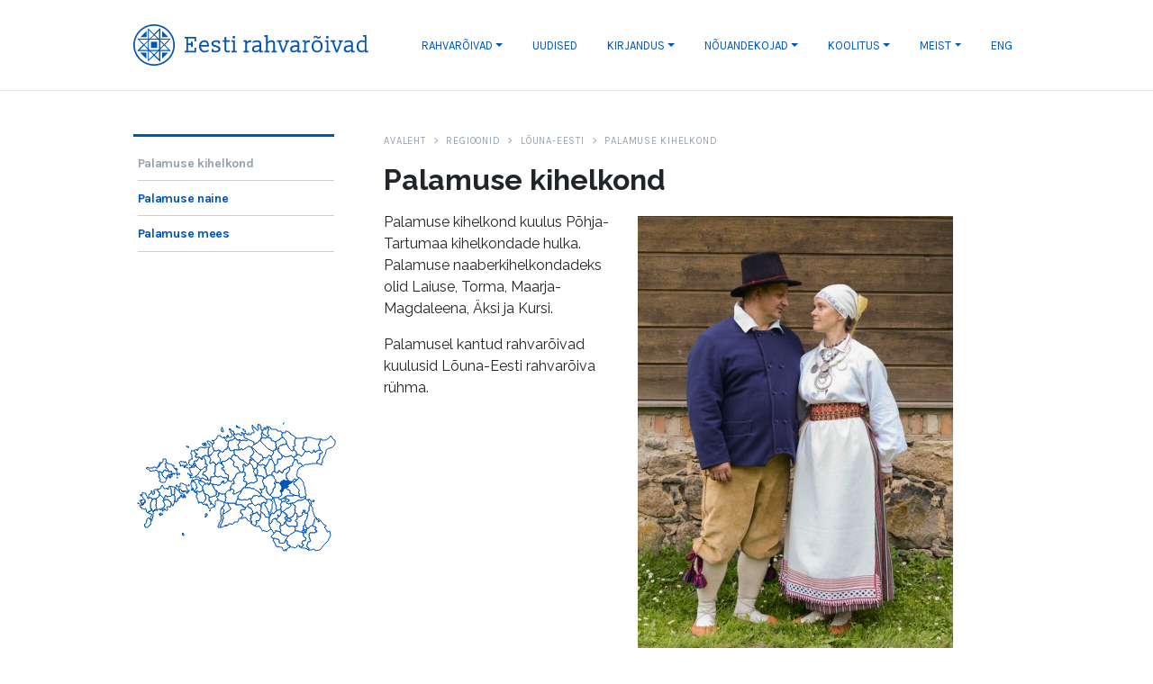

--- FILE ---
content_type: text/css; charset=UTF-8
request_url: https://rahvaroivad.ee/nprogress.css
body_size: 451
content:
/* Make clicks pass-through */
#nprogress {
    pointer-events: none;
}

#nprogress .bar {
    background: #29d;

    position: fixed;
    z-index: 1031;
    top: 0;
    left: 0;

    width: 100%;
    height: 2px;
}

/* Fancy blur effect */
#nprogress .peg {
    display: block;
    position: absolute;
    right: 0px;
    width: 100px;
    height: 100%;
    box-shadow: 0 0 10px #29d, 0 0 5px #29d;
    opacity: 1;

    -webkit-transform: rotate(3deg) translate(0px, -4px);
    -ms-transform: rotate(3deg) translate(0px, -4px);
    transform: rotate(3deg) translate(0px, -4px);
}

/* Remove these to get rid of the spinner */
#nprogress .spinner {
    display: block;
    position: fixed;
    z-index: 1031;
    top: 15px;
    right: 15px;
}

#nprogress .spinner-icon {
    width: 18px;
    height: 18px;
    box-sizing: border-box;

    border: solid 2px transparent;
    border-top-color: #29d;
    border-left-color: #29d;
    border-radius: 50%;

    -webkit-animation: nprogress-spinner 400ms linear infinite;
    animation: nprogress-spinner 400ms linear infinite;
}

.nprogress-custom-parent {
    overflow: hidden;
    position: relative;
}

.nprogress-custom-parent #nprogress .spinner,
.nprogress-custom-parent #nprogress .bar {
    position: absolute;
}

@-webkit-keyframes nprogress-spinner {
    0% {
        -webkit-transform: rotate(0deg);
    }
    100% {
        -webkit-transform: rotate(360deg);
    }
}

@keyframes nprogress-spinner {
    0% {
        transform: rotate(0deg);
    }
    100% {
        transform: rotate(360deg);
    }
}

--- FILE ---
content_type: application/javascript; charset=UTF-8
request_url: https://rahvaroivad.ee/_next/static/chunks/pages/regioonid/%5Bpiirkond%5D/%5Bkihelkond%5D/%5Bkomplekt%5D-a373764cff09748c.js
body_size: 2446
content:
(self.webpackChunk_N_E=self.webpackChunk_N_E||[]).push([[565],{3905:function(e,n,t){(window.__NEXT_P=window.__NEXT_P||[]).push(["/regioonid/[piirkond]/[kihelkond]/[komplekt]",function(){return t(5446)}])},2151:function(e,n,t){"use strict";t.d(n,{Z:function(){return l}});var r=t(6042),i=t(9396);function a(e,n){if(null==e)return{};var t,r,i=function(e,n){if(null==e)return{};var t,r,i={},a=Object.keys(e);for(r=0;r<a.length;r++)t=a[r],n.indexOf(t)>=0||(i[t]=e[t]);return i}(e,n);if(Object.getOwnPropertySymbols){var a=Object.getOwnPropertySymbols(e);for(r=0;r<a.length;r++)t=a[r],n.indexOf(t)>=0||Object.prototype.propertyIsEnumerable.call(e,t)&&(i[t]=e[t])}return i}var o=t(7294),s=t(1664),c=t.n(s),l=(0,t(1163).withRouter)((function(e){var n=e.router,t=e.children,s=a(e,["router","children"]);return(0,o.createElement)(c(),(0,i.Z)((0,r.Z)({},s),{key:s.as||s.href}),o.cloneElement(o.Children.only(t),{className:n.asPath===s.as||n.asPath==="".concat(s.as,"/")?"active":null}))}))},6184:function(e,n,t){"use strict";t.d(n,{Z:function(){return v}});var r=t(7568),i=t(1438),a=t(2951),o=t(8029),s=t(460),c=t(7582),l=t(5893),u=t(1664),d=t.n(u),h=t(7294),p=t(4670),f=t.n(p),m=t(3615),k=[{locale:"en",translations:{breadcrumb_title:"Frontpage"}},{locale:"et",translations:{breadcrumb_title:"Avaleht"}}],g=function(e){(0,o.Z)(t,e);var n=(0,s.Z)(t);function t(){return(0,i.Z)(this,t),n.call(this,k)}return t}(m.Z),v=function(e){(0,o.Z)(t,e);var n=(0,s.Z)(t);function t(e){var r;return(0,i.Z)(this,t),(r=n.call(this,e)).state={items:e.items,itemsContent:[],locale:r.props.locale,translations:(new g).getTranslationsByLocale(r.props.locale)},r}return(0,a.Z)(t,[{key:"componentDidMount",value:function(){var e=this;return(0,r.Z)((function(){var n,t;return(0,c.__generator)(this,(function(i){switch(i.label){case 0:return n=e.setState,t={},[4,Promise.all(e.state.items.map(function(){var e=(0,r.Z)((function(e){return(0,c.__generator)(this,(function(n){return void 0==e.title?[2,void 0]:[2,(0,l.jsx)("li",{className:"breadcrumb-item",children:(0,l.jsx)(d(),{href:e.url,children:e.title})},f().generate())]}))}));return function(n){return e.apply(this,arguments)}}()).filter((function(e){return void 0!=e})))];case 1:return n.apply(e,[(t.itemsContent=i.sent(),t)]),[2]}}))}))()}},{key:"render",value:function(){return(0,l.jsx)(h.Fragment,{children:(0,l.jsx)("nav",{"aria-label":"breadcrumb",children:(0,l.jsxs)("ol",{className:"breadcrumb",children:[(0,l.jsx)("li",{className:"breadcrumb-item",children:(0,l.jsx)(d(),{href:"/",children:this.state.translations.breadcrumb_title})},f().generate()),this.state.itemsContent,(0,l.jsx)("li",{className:"breadcrumb-item active","aria-current":"page",dangerouslySetInnerHTML:{__html:this.props.title}},f().generate())]})})})}}]),t}(h.Component)},4680:function(e,n,t){"use strict";t.d(n,{Z:function(){return l}});var r=t(5893),i=t(1664),a=t.n(i),o=(t(7294),t(4670)),s=t.n(o),c=function(e){if(null==e)return"";var n="\xe0\xe1\xe2\xe4\xe6\xe3\xe5\u0101\u0103\u0105\xe7\u0107\u010d\u0111\u010f\xe8\xe9\xea\xeb\u0113\u0117\u0119\u011b\u011f\u01f5\u1e27\xee\xef\xed\u012b\u012f\xec\u0142\u1e3f\xf1\u0144\u01f9\u0148\xf4\xf6\xf2\xf3\u0153\xf8\u014d\xf5\u0151\u1e55\u0155\u0159\xdf\u015b\u0161\u015f\u0219\u0165\u021b\xfb\xfc\xf9\xfa\u016b\u01d8\u016f\u0171\u0173\u1e83\u1e8d\xff\xfd\u017e\u017a\u017c\xb7/_,:;",t=new RegExp(n.split("").join("|"),"g");return e.toString().toLowerCase().replace(/\s+/g,"-").replace(t,(function(e){return"aaaaaaaaaacccddeeeeeeeegghiiiiiilmnnnnoooooooooprrsssssttuuuuuuuuuwxyyzzz------".charAt(n.indexOf(e))})).replace(/&/g,"-and-").replace(/[^\w\-]+/g,"").replace(/\-\-+/g,"-").replace(/^-+/,"").replace(/-+$/,"").replace(/and-8211-/,"").replace(/-and-nbsp/,"")},l=function(e){return(0,r.jsxs)("div",{className:"sidebar-nav sticky-top below-nav",children:[(0,r.jsx)("strong",{className:"sb-title",children:e.translations.title}),(0,r.jsx)("ul",{children:e.items.map((function(n){return(0,r.jsx)("li",{children:(0,r.jsx)(a(),{activeClassName:"active",href:"".concat(e.href,"#").concat(c(n)),children:(0,r.jsx)("a",{dangerouslySetInnerHTML:{__html:n}})})},s().generate())}))})]})}},857:function(e,n,t){"use strict";t.d(n,{Z:function(){return x}});var r=t(7568),i=t(1438),a=t(2951),o=t(8029),s=t(460),c=t(7582),l=t(5893),u=t(1664),d=t.n(u),h=t(7294),p=t(4670),f=t.n(p),m=t(3615),k=[{locale:"en",translations:{esemed:"Objects"}},{locale:"et",translations:{esemed:"Esemed"}}],g=function(e){(0,o.Z)(t,e);var n=(0,s.Z)(t);function t(){return(0,i.Z)(this,t),n.call(this,k)}return t}(m.Z),v=t(2151),x=function(e){(0,o.Z)(t,e);var n=(0,s.Z)(t);function t(e){var r;return(0,i.Z)(this,t),(r=n.call(this,e)).state={items:e.items,itemsContent:[],firstLink:"en"==r.props.locale?"/region":"/regioonid",href:"en"==r.props.locale?"/region/[piirkond]/[kihelkond]":"/regioonid/[piirkond]/[kihelkond]",esemedHref:"en"==r.props.locale?"/region/[piirkond]/[kihelkond]/esemed":"/regioonid/[piirkond]/[kihelkond]/esemed",komplekthref:"en"==r.props.locale?"/region/[piirkond]/[kihelkond]/[komplekt]":"/regioonid/[piirkond]/[kihelkond]/[komplekt]",translations:(new g).getTranslationsByLocale("en")},r}return(0,a.Z)(t,[{key:"componentDidMount",value:function(){var e=this;return(0,r.Z)((function(){var n,t;return(0,c.__generator)(this,(function(i){switch(i.label){case 0:return n=e.setState,t={},[4,Promise.all(e.state.items.map(function(){var n=(0,r.Z)((function(n){return(0,c.__generator)(this,(function(t){return[2,(0,l.jsx)(v.Z,{href:e.state.komplekthref,as:"".concat(e.state.firstLink,"/").concat(e.props.piirkond,"/").concat(e.props.kihelkond,"/").concat(n.slug),children:(0,l.jsx)("li",{children:(0,l.jsx)(d(),{href:e.state.komplekthref,as:"".concat(e.state.firstLink,"/").concat(e.props.piirkond,"/").concat(e.props.kihelkond,"/").concat(n.slug),children:(0,l.jsx)("a",{dangerouslySetInnerHTML:{__html:n.title.rendered}})})})},f().generate())]}))}));return function(e){return n.apply(this,arguments)}}()))];case 1:return n.apply(e,[(t.itemsContent=i.sent(),t)]),[2]}}))}))()}},{key:"render",value:function(){return(0,l.jsx)("div",{className:"sidebar-nav not-hide",children:(0,l.jsxs)("ul",{children:[(0,l.jsx)(v.Z,{href:this.state.href,as:"".concat(this.state.firstLink,"/").concat(this.props.piirkond,"/").concat(this.props.kihelkond),children:(0,l.jsx)("li",{children:(0,l.jsx)(d(),{href:this.state.href,as:"".concat(this.state.firstLink,"/").concat(this.props.piirkond,"/").concat(this.props.kihelkond),children:(0,l.jsx)("a",{children:this.props.kihelkondName})})},f().generate())}),this.state.itemsContent]})})}}]),t}(h.Component)},3971:function(e,n,t){"use strict";var r=t(5893);t(7294);n.Z=function(e){return(0,r.jsx)("div",{className:"col-lg-3",children:e.children})}},5446:function(e,n,t){"use strict";t.r(n),t.d(n,{__N_SSP:function(){return d}});var r=t(5893),i=(t(7294),t(6184)),a=t(4680),o=t(857),s=t(3192),c=t(771),l=t(2803),u=t(3971),d=(t(6178),!0);n.default=function(e){var n=e.postWithGallery,t=e.region,d=e.parent,h=e.children,p=e.esemedExist,f=e.kihelkond,m=e.piirkond,k=e.komplekt,g=e.headingItems,v=e.locale,x=e.translations,j=e.title,Z="".concat("/regioonid/").concat(m,"/").concat(f,"/").concat(k);return(0,r.jsxs)(r.Fragment,{children:[(0,r.jsx)(c.Z,{title:j||"Rahvar\xf5ivad"}),(0,r.jsxs)(l.Z,{id:"komplekt",children:[(0,r.jsxs)(u.Z,{children:[(0,r.jsx)(o.Z,{kihelkond:f,kihelkondName:d.title.rendered,piirkond:m,items:h,esemedExist:p}),g.length?(0,r.jsx)(a.Z,{href:Z,items:g,translations:x}):""]}),(0,r.jsxs)("div",{className:"col-lg-9",id:"rahvaroivad_id",children:[(0,r.jsx)(i.Z,{locale:v,title:j,items:[{title:"".concat("Regioonid"),url:"".concat("/regioonid")},{title:t.title.rendered,url:"".concat("/regioonid","/").concat(m)},{title:d.title.rendered,url:"".concat("/regioonid","/").concat(m,"/").concat(f)}]}),(0,r.jsxs)("div",{className:"content",children:[(0,r.jsx)("h1",{children:j}),n.map((function(e){return(0,r.jsx)(s.I,{item:e,locale:v})}))]})]})]})]})}}},function(e){e.O(0,[152,617,915,311,567,138,282,98,724,774,888,179],(function(){return n=3905,e(e.s=n);var n}));var n=e.O();_N_E=n}]);

--- FILE ---
content_type: application/javascript; charset=UTF-8
request_url: https://rahvaroivad.ee/_next/static/chunks/724-2f7f1b2b7c5c36ae.js
body_size: 5812
content:
"use strict";(self.webpackChunk_N_E=self.webpackChunk_N_E||[]).push([[724],{6256:function(e,t,a){a.d(t,{R:function(){return g}});var n=a(5893),i=a(7294),l=a(138),r=a(6825),o=a(5152),s=a.n(o)()((function(){return Promise.all([a.e(412),a.e(318),a.e(679),a.e(366),a.e(802)]).then(a.bind(a,523)).then((function(e){return e.Image}))}),{loadableGenerated:{webpack:function(){return[null]}},ssr:!1}),u=function(e){var t=e.imageId,a=(0,i.useRef)(null);return(0,n.jsx)(n.Fragment,{children:(0,n.jsx)("div",{id:"iiif-viewer-wrapper",children:(0,n.jsx)(s,{src:t,isTiledImage:!0,openSeadragonConfig:{showNavigator:!1,showRotationControl:!1,showZoomControl:!1,showHomeControl:!1,showFullPageControl:!1,zoomInButton:"zoom-in",zoomOutButton:"zoom-out",homeButton:"home",id:"iiif-viewer",toolbar:"toolbarDiv",sequenceMode:!1,zoomPerScroll:1.2,gestureSettingsMouse:{scrollToZoom:!0}},openSeadragonCallback:function(e){if(e){a.current=e;var t=document.getElementById("zoom-in"),n=document.getElementById("zoom-out"),i=document.getElementById("home");t&&n&&i?(t.addEventListener("click",(function(){e.viewport.zoomBy(1.2),e.viewport.applyConstraints()})),n.addEventListener("click",(function(){e.viewport.zoomBy(.8),e.viewport.applyConstraints()})),i.addEventListener("click",(function(){e.viewport.goHome(),e.viewport.applyConstraints()}))):console.error("Custom toolbar buttons are missing in the DOM.")}else console.error("Viewer instance not initialized")}})})})},c=a(5675),d=a.n(c),m=a(4670),h=a.n(m),f=function(e){var t=e.ImageArray,a=e.changePic;return(0,n.jsx)("div",{className:"modal-sidebar-gallery square",children:t.map((function(e,i){return t.length>1?(0,n.jsx)(d(),{src:"".concat(e.iifUrl).concat("/square/300,300/0/default.webp"),className:"img-fluid",alt:"",width:87,height:87,priority:"false",layout:"intrinsic",onClick:function(){a(i)}},h().generate()):(0,n.jsx)(d(),{src:"".concat(e.iifUrl).concat("/square/300,300/0/default.webp"),className:"img-fluid",alt:e,width:87,height:87,priority:"false",layout:"intrinsic"},h().generate())}))})},g=function(e){var t=e.show,a=e.handleClose,o=e.imgArray,s=e.img,c=e.locale,d=(0,i.useState)(0),m=d[0],h=d[1],g=(0,i.useState)(s),v=g[0],p=g[1],b=o?o.length:0,x=(new r.Z).getTranslationsByLocale(c);(0,i.useEffect)((function(){o&&s&&(p(s),h(o.indexOf(s)))}),[s,o]);var y=function(){h(0),a()},j=function(){var e=m<b-1?m+1:0;h(e),p(o[e])},w=function(){var e=m>0?m-1:b-1;h(e),p(o[e])};return(0,n.jsx)(n.Fragment,{children:null!=v?(0,n.jsx)(l.Z,{className:"modal-fullscreen modal-gallery",id:"galleryModal",tabIndex:-1,role:"dialog",show:t,keyboard:!0,onKeyDown:function(e){if(b>1)switch(e.keyCode){case 39:j();break;case 37:w()}},onHide:y,children:(0,n.jsx)(l.Z.Body,{children:(0,n.jsxs)("div",{className:"row flex-column-reverse flex-lg-row modal-body-wrapper",children:[(0,n.jsxs)("div",{className:"modal-sidebar col-lg-3",children:[(0,n.jsx)("div",{className:"modal-sidebar-open-close rnd_btn svg_arrow",onClick:function(e){var t=document.getElementsByClassName("modal-sidebar"),a=document.getElementsByClassName("modal-content-area"),n=document.getElementById("osdBottomToolbar");t[0].classList.toggle("open"),a[0].classList.toggle("open"),a[0].classList.toggle("close"),n.classList.toggle("hide")}}),(0,n.jsxs)("div",{className:"modal-sidebar-descr",children:[(0,n.jsx)("h3",{children:v.label?v.label:null}),(0,n.jsx)("div",{className:"modal-sidebar-summary",children:v.summary?v.summary:null}),v.metadata&&v.metadata.length?v.metadata.map((function(e,t){return(0,n.jsx)("div",{children:"MuISi viide"===e.label?(0,n.jsx)("a",{href:e.value,target:"rahvaroivad",title:"Link avaneb uues aknas",children:e.label}):(0,n.jsxs)(n.Fragment,{children:[e.label,": ",e.value]})},t)})):(0,n.jsx)("div",{}),(0,n.jsxs)("div",{children:[x.label_licence,": ",(0,n.jsx)("a",{href:"/meie/kasutustingimused/",target:"rahvaroivad",title:"Link avaneb uues aknas",children:"CC BY-NC-ND"})]})]}),o.length>1?(0,n.jsx)(f,{ImageArray:o,changePic:function(e){h(e),p(o[e])}}):null]}),(0,n.jsxs)("div",{className:"modal-content-area col-lg-9 no-gutters remove-padding",children:[(0,n.jsx)("div",{id:"toolbarDiv",className:"toolbar",children:(0,n.jsxs)("span",{children:[(0,n.jsx)("button",{id:"zoom-in",title:"Zoom in",children:"+"}),(0,n.jsx)("button",{id:"home",title:"Go home",children:"100%"}),(0,n.jsx)("button",{id:"zoom-out",title:"Zoom out",children:"-"})]})}),(0,n.jsx)("button",{type:"button",className:"close g-close rnd_btn btn btn-primary","data-dismiss":"modal","aria-label":"Sulge",onClick:y,style:{marginRight:"1rem"}}),v&&v.iifUrl?(0,n.jsx)(u,{imageId:v.iifUrl}):null,b>1?(0,n.jsxs)("div",{id:"osdBottomToolbar",className:"toolbar",children:[(0,n.jsx)("div",{id:"prevImg",title:"Eelmine",className:"rnd_btn svg_arrow",onClick:function(e){w()}}),(0,n.jsx)("div",{id:"nextImg",title:"J\xe4rgmine",className:"rnd_btn svg_arrow",onClick:function(e){j()}})]}):null]})]})})}):null})}},7562:function(e,t,a){var n=a(5893),i=a(5675),l=a.n(i),r=a(7294),o=a(5482),s=a(6256);t.Z=function(e){var t=e.attrs,a=e.label,i=e.summary,u=e.metadata,c=e.width,d=e.height,m=e.locale,h=t.linkDestination&&"none"!=t.linkDestination,f=t.featuredImage&&"none"!=t.featuredImage,g=a||"",v=(0,r.useState)(!1),p=v[0],b=v[1],x=(0,r.useState)(null),y=x[0],j=x[1],w=Number(c||t.width),k=Number(d||t.height),_=Number.isFinite(w)&&w>0?w:null,N=Number.isFinite(k)&&k>0?k:null,Z=_||Number("670")||350,C=N||Z,S=(0,o.Kf)(Z,350),I=(0,o.Tf)(Z,C,350),T=2*S>Z?"max":"".concat(2*S,","),E="".concat("https://iip.rahvaroivad.ee/iiif/rahvaroivad/").concat(t.id,".tif/full/").concat(T,"/0/default.jpg"),B=(0,o.Kf)(_||Z);return(0,n.jsxs)(r.Fragment,{children:[h&&y&&y[0]?(0,n.jsx)(s.R,{imgArray:y,show:p,img:y[0],handleClose:function(){j(null),b(!1)},locale:m}):null,(0,n.jsxs)("figure",{className:"".concat(t.align?"align"+t.align:"figure"," ").concat(h?"islink":""),onClick:h?function(){return function(){var e="".concat("https://iip.rahvaroivad.ee/iiif/rahvaroivad/").concat(t.id,".tif"),a={id:t.id,label:g,summary:i,metadata:u,iifUrl:e,width:_,height:N,attrs:t};j([a]),b(!0)}()}:null,children:[(0,n.jsx)(l(),{src:E,alt:g,title:g,width:S,height:I,priority:"false",layout:"intrinsic",quality:70}),f?null:(0,n.jsx)("figcaption",{style:(0,o.s3)(t.align)?null:{width:B+"px"},children:g})]})]})}},3192:function(e,t,a){a.d(t,{I:function(){return A}});var n=a(5893),i=a(7294),l=a(7156),r=a(192),o=a(5675),s=a.n(o),u=a(4670),c=a.n(u),d=a(5482),m=a(6256),h="120",f="4",g=function(e){var t=e.imgArray,a=e.caption,l=e.locale,r=(0,i.useState)(!1),o=r[0],u=r[1],g=(0,i.useState)(null),v=g[0],p=g[1],b=function(e){p(e),u(!0)},x=t.length,y=t[0],j=f>=x?t[x-1]:t[4],w=f>=x?0:x-f,k=t.slice(1,f);return(0,n.jsxs)(i.Fragment,{children:[(0,n.jsx)(m.R,{imgArray:t,img:v,show:o,handleClose:function(){u(!1)},locale:l}),(0,n.jsx)("figure",{className:"col",children:(0,n.jsxs)("section",{className:"gallery",children:[(0,n.jsxs)("div",{className:"row",children:[(0,n.jsx)("div",{className:"col-lg-10",children:(0,n.jsx)("figure",{className:"figure",onClick:function(){return b(y)},children:(0,n.jsx)("a",{href:"#","data-toggle":"modal",children:(0,n.jsx)(s(),{src:"".concat(y.iifUrl,"/full/").concat(2*(0,d.Kf)(y.width)>y.width?"max":2*(0,d.Kf)(y.width)+",","/0/default.webp"),className:"figure-img img-fluid",alt:y.label?y.label:"",title:y.label?y.label:"",width:(0,d.Kf)(y.width),quality:60,height:(0,d.Tf)(y.width,y.height),priority:"false",layout:"intrinsic"})})},c().generate())}),(0,n.jsxs)("div",{className:"col-lg-2",children:[k.map((function(e){return(0,n.jsx)("figure",{className:"figure thumbnail",onClick:function(){return b(e)},children:(0,n.jsx)("a",{href:"#","data-toggle":"modal",children:(0,n.jsx)(s(),{src:"".concat(e.iifUrl,"/full/").concat(2*(0,d.Kf)(e.width,h),",/0/default.webp"),className:"figure-img img-fluid",alt:e.label?e.label:"",quality:60,title:e.label?e.label:"",width:(0,d.Kf)(e.width,h),height:(0,d.Tf)(e.width,e.height,h),priority:"true",layout:"intrinsic"})})},c().generate())})),0!=w?(0,n.jsx)("figure",{className:"figure thumbnail last",onClick:function(){return b(j)},children:(0,n.jsxs)("a",{href:"#","data-toggle":"modal",children:[(0,n.jsx)(s(),{src:"".concat(j.iifUrl,"/full/").concat(2*(0,d.Kf)(j.width,h),",/0/default.webp"),className:"figure-img img-fluid",alt:j.label?j.label:"",title:j.label?j.label:"",quality:60,width:(0,d.Kf)(j.width,h),height:(0,d.Tf)(j.width,j.height,h),priority:"true",layout:"intrinsic"}),(0,n.jsxs)("span",{className:"badge",children:["+",w]})]})},c().generate()):null]})]}),(0,n.jsx)("h2",{className:"regionGallery",children:a})]})})]})},v=function(e){var t=e.results,a=e.locale,i=[];return t.items.map((function(e){return e.items.map((function(t){return t.items.map((function(t){var n=e.metadata?(0,r.s)(e.metadata,a):null,o={label:e.label?(0,l.G)(e.label,a):null,summary:e.summary?(0,l.G)(e.summary,a):null,iifUrl:t.body.service[0].id,id:t.body.service[0].id.replace("https://iip.rahvaroivad.ee/iiif/rahvaroivad/","").replace(".tif",""),width:t.body.width,height:t.body.height,metadata:n};i.push(o)}))}))})),(0,n.jsx)(g,{imgArray:i,caption:(0,l.G)(t.label,a),locale:a})},p=a(7562),b=a(6042),x=a(9396),y=a(7311),j=a(7568),w=a(4924),k=a(7582),_=a(3590),N=a(913),Z=a(1438),C=a(2951),S=a(8029),I=a(460),T=(a(5291),a(1607)),E=function(e){(0,S.Z)(a,e);var t=(0,I.Z)(a);function a(){return(0,Z.Z)(this,a),t.apply(this,arguments)}return(0,C.Z)(a,[{key:"render",value:function(){return(0,n.jsx)(T.Z,{type:"Bars",color:"#00326c",height:30,width:30,timeout:3e3})}}]),a}(i.Component),B=a(7218);var G=function(e){var t,a=(0,i.useState)(!1),l=a[0],r=a[1],o=(0,i.useState)(null),s=o[0],u=o[1],c=(0,i.useState)(null),m=c[0],h=c[1],f=(0,i.useState)(null),g=f[0],v=f[1],p=(0,i.useState)(null),b=(p[0],p[1]),x=(0,i.useState)(!1),y=x[0],Z=x[1],C=(0,i.useRef)(null),S=function(){var t=(0,j.Z)((function(t){var a,i,l;return(0,k.__generator)(this,(function(t){return a=e.href.split("/")[e.href.split("/").length-1],i="".concat("/muis/id/").concat(a),l=B.CancelToken.source(),B.get(i,{cancelToken:l.token,headers:{"Content-Type":"text/xml;charset=utf-8","Access-Control-Allow-Origin":"*",crossOrigin:"anonymous"}}).then((function(t){!function(t,a){var i=t.data.match(/<lido:resourceMeasurementsSet><lido:measurementType>width<\/lido:measurementType><lido:measurementUnit>pixel<\/lido:measurementUnit><lido:measurementValue>(.*?)<\/lido:measurementValue><\/lido:resourceMeasurementsSet>/),l=t.data.match(/<lido:resourceMeasurementsSet><lido:measurementType>height<\/lido:measurementType><lido:measurementUnit>pixel<\/lido:measurementUnit><lido:measurementValue>(.*?)<\/lido:measurementValue><\/lido:resourceMeasurementsSet>/),o=null;o=null!=i?i[1]:800;var s=null;null!=l&&(s=l[1]);var u=t.data.match(/<lido:linkResource lido:formatResource="jpg">(.*?)<\/lido:linkResource>/g),c=null;null!=u&&(c=u.map((function(e){return e.replace(/<\/?lido:linkResource lido:formatResource="jpg">/g,"").replace(/<\/?lido:linkResource>/g,"")}))[0]);var m=t.data.match(/<lido:appellationValue lido:pref="preferred">(.*?)<\/lido:appellationValue>/g),f=null;null!=m&&(f=m.map((function(e){return e.replace(/<\/?lido:appellationValue lido:pref="preferred">/g,"").replace(/<\/?lido:appellationValue>/g,"")}))[0]);var g=t.data.match(/<lido:workID lido:type="museaali t\xe4isnumber">(.*?)<\/lido:workID>/g),p=null;null!=g&&(p=g.map((function(e){return e.replace(/<\/?lido:workID lido:type="museaali t\xe4isnumber">/g,"").replace(/<\/?lido:workID>/g,"")}))[0]);var x=(0,n.jsx)("a",{href:e.href,children:p}),y=f+" / "+p,j=(0,n.jsxs)("div",{className:"muisPrev",children:[null!=c?(0,n.jsx)("img",{src:c,className:"figure-img img-fluid",alt:y,width:(0,d.Kf)(o),height:(0,d.Tf)(o,s)}):null,(0,n.jsx)("div",{children:(0,n.jsx)("em",{children:f})})]});null!=c?(h(x),v(j),b(f),Z(c)):r(!1)}(t)})).catch((function(e){console.log("err -> ",e)})),[2]}))}));return function(e){return t.apply(this,arguments)}}();return(0,n.jsxs)("span",{ref:C,children:[(0,n.jsx)("a",{role:"link",href:e.href,className:"popover-trigger",onMouseEnter:function(e){return(t=e).preventDefault(),r(!l),u(t.target),void S();var t},onMouseLeave:function(){return r(!1)},children:e.children}),y?(0,n.jsx)(_.Z,(t={rootClose:!0,show:l,target:s,placement:"auto",flip:!0,container:C.current,containerPadding:20},(0,w.Z)(t,"rootClose",!0),(0,w.Z)(t,"onHide",(function(){return r(!1)})),(0,w.Z)(t,"children",(0,n.jsxs)(N.Z,{id:"popover-contained",children:[(0,n.jsx)(N.Z.Title,{as:"h3",children:m}),(0,n.jsx)(N.Z.Content,{children:g||(0,n.jsx)(E,{})})]})),t)):null]})};var L=function(e){var t=e.item,a=(0,i.useState)(null),l=a[0],r=a[1];return(0,i.useEffect)((function(){if(t){var e=(0,y.ZP)(t,{replace:function(e){if("a"===e.name){var t=!1;return["muis.ee/et/museaalview","muis.ee/museaalview","muis.ee/en/museaalview"].forEach((function(a){e.attribs&&e.attribs.href&&e.attribs.href.toLowerCase().includes(a)&&(t=!0)})),t?(0,n.jsx)(G,(0,x.Z)((0,b.Z)({},e.attribs),{children:(0,y.du)(e.children)})):(0,n.jsx)("a",(0,x.Z)((0,b.Z)({},e.attribs),{children:(0,y.du)(e.children)}))}if("text"===e.type)return(0,n.jsx)(n.Fragment,{children:e.data})}});r(e)}}),[t]),l?(0,n.jsx)("div",{children:l}):null},A=function(e){var t=e.item,a=e.locale;if(t.html)return(0,n.jsx)(L,{item:t.html});if(t.heading)return(0,n.jsx)(L,{item:t.heading});if(t.image){var i=t.image.manifest,o=i.items&&i.items[0]?i.items[0]:null,s=o&&o.metadata?(0,r.s)(o.metadata,a):null,u=(0,l.G)(t.image.manifest.label,a),c=(0,l.G)(t.image.manifest.summary,a),d=o&&o.width?o.width:null,m=o&&o.height?o.height:null;return(0,n.jsx)(p.Z,{attrs:t.image.attrs,label:u,summary:c,metadata:s,width:d,height:m,locale:a})}if(t.feature_image){var h=t.feature_image.manifest,f=h.items&&h.items[0]?h.items[0]:null,g=f&&f.metadata?(0,r.s)(f.metadata,a):null,b=(0,l.G)(h.label,a),x=(0,l.G)(h.summary,a),y=f&&f.width?f.width:null,j=f&&f.height?f.height:null;return(0,n.jsx)("div",{className:"alignright featured-image",children:(0,n.jsx)(p.Z,{attrs:t.feature_image.attrs,label:b,summary:x,metadata:g,width:y,height:j,locale:a})})}return t.gallery_group&&t.gallery_group.length>2?(0,n.jsx)("div",{className:"row row-cols-2 row-cols-md-3",children:t.gallery_group.map((function(e,t){return(0,n.jsx)(v,{results:e,locale:a},e.id||e["@id"]||t)}))}):t.gallery_group&&t.gallery_group.length<3&&t.gallery_group.length>1?(0,n.jsx)("div",{className:"row row-cols-2",children:t.gallery_group.map((function(e,t){return(0,n.jsx)(v,{results:e,locale:a},e.id||e["@id"]||t)}))}):t.gallery_manifest?(0,n.jsx)("div",{className:"row",children:(0,n.jsx)(v,{results:t.gallery_manifest,locale:a})}):t.list?(0,n.jsxs)("div",{className:"wp-block-list",children:[(0,n.jsx)(L,{item:t.list}),"  "]}):(0,n.jsx)("div",{})}},771:function(e,t,a){a.d(t,{Z:function(){return h}});var n=a(1438),i=a(2951),l=a(8029),r=a(460),o=a(5893),s=a(7294),u=a(4593),c=a(3615),d=[{locale:"en",translations:{content_label:"ENG Eesti rahvar\xf5ivaste lehek\xfclg."}},{locale:"et",translations:{content_label:"Eesti rahvar\xf5ivaste lehek\xfclg."}}],m=function(e){(0,l.Z)(a,e);var t=(0,r.Z)(a);function a(){return(0,n.Z)(this,a),t.call(this,d)}return a}(c.Z),h=function(e){(0,l.Z)(a,e);var t=(0,r.Z)(a);function a(e){var i;return(0,n.Z)(this,a),(i=t.call(this,e)).state={translations:(new m).getTranslationsByLocale("et")},i}return(0,i.Z)(a,[{key:"render",value:function(){return(0,o.jsxs)(u.q,{children:[(0,o.jsx)("title",{children:this.props.title}),(0,o.jsx)("meta",{name:"description",content:this.state.translations.content_label}),(0,o.jsx)("meta",{name:"og:title",property:"og:title",content:this.props.title}),(0,o.jsx)("meta",{httpEquiv:"cache-control",content:"max-age=0"})]})}}]),a}(s.Component)},2803:function(e,t,a){var n=a(5893),i=a(7294);t.Z=function(e){return(0,n.jsx)(i.Fragment,{children:(0,n.jsx)("div",{className:"container",id:e.id,children:(0,n.jsx)("div",{className:"row",children:e.children})})})}},5482:function(e,t,a){a.d(t,{Kf:function(){return l},Tf:function(){return i},s3:function(){return o},yS:function(){return r}});var n="670",i=function(e,t){var a=arguments.length>2&&void 0!==arguments[2]?arguments[2]:n,i=arguments.length>3&&void 0!==arguments[3]&&arguments[3];return i||(i=e/t),e>a?a/i:t},l=function(e){var t=arguments.length>1&&void 0!==arguments[1]?arguments[1]:n;return e>t?t:e},r=function(e,t){var a=arguments.length>2&&void 0!==arguments[2]&&arguments[2];return e*a*100/t},o=function(e){if(e)return e.indexOf("aligncenter")>=0}},7156:function(e,t,a){a.d(t,{G:function(){return n}});var n=function(e,t){if(!e||"object"!==typeof e)return"string"===typeof e?e:"";if(Array.isArray(e[t])&&e[t].length>0)return e[t][0];var a=Object.values(e).find((function(e){return"string"===typeof e||Array.isArray(e)&&"string"===typeof e[0]}));return"string"===typeof a?a:Array.isArray(a)?a[0]:""}},192:function(e,t,a){a.d(t,{s:function(){return i}});var n=a(7156),i=function(e,t){var a=[];return e&&e.map((function(e){if("File ID"!==(0,n.G)(e.label,"en")){var i={label:(0,n.G)(e.label,t),value:(0,n.G)(e.value,t)};a.push(i)}})),a}},3615:function(e,t,a){a.d(t,{Z:function(){return l}});var n=a(1438),i=a(4924),l=function e(t){var a=this;(0,n.Z)(this,e),(0,i.Z)(this,"getTranslationsByLocale",(function(e){var t=a.translations.map((function(t){return t.locale===e?t:void 0})).filter((function(e){return void 0!=e}))[0];return null==t||null==t.translations?[]:t.translations})),this.translations=t}},6825:function(e,t,a){a.d(t,{Z:function(){return s}});var n=a(1438),i=a(8029),l=a(460),r=a(3615),o=[{locale:"en",translations:{label_galleries:"Galleries",label_licence:"Licence",label_empty_filters:"Reset filters ",label_choose_wearer:"Choose wearer",label_choose_parish:"Choose parish",label_neigbour_parish:"Surrounding parishes",label_search_parish:"Search parish",label_look_closer:"Look closer"}},{locale:"et",translations:{label_galleries:"Galeriid",label_licence:"Litsents",label_empty_filters:"T\xfchjenda",label_choose_parish:"Vali kihelkond",label_search_parish:"Otsi kihelkonda",label_neigbour_parish:"\xdcmberkaudsed kihelkonnad",label_choose_wearer:"Vali kandja",label_look_closer:"Vaata l\xe4hemalt"}}],s=function(e){(0,i.Z)(a,e);var t=(0,l.Z)(a);function a(){return(0,n.Z)(this,a),t.call(this,o)}return a}(r.Z)}}]);

--- FILE ---
content_type: application/javascript; charset=UTF-8
request_url: https://rahvaroivad.ee/_next/static/chunks/pages/regioonid/%5Bpiirkond%5D/%5Bkihelkond%5D-9055bb0eec679b29.js
body_size: 2023
content:
(self.webpackChunk_N_E=self.webpackChunk_N_E||[]).push([[256],{2973:function(e,n,t){(window.__NEXT_P=window.__NEXT_P||[]).push(["/regioonid/[piirkond]/[kihelkond]",function(){return t(448)}])},2151:function(e,n,t){"use strict";t.d(n,{Z:function(){return c}});var r=t(6042),i=t(9396);function s(e,n){if(null==e)return{};var t,r,i=function(e,n){if(null==e)return{};var t,r,i={},s=Object.keys(e);for(r=0;r<s.length;r++)t=s[r],n.indexOf(t)>=0||(i[t]=e[t]);return i}(e,n);if(Object.getOwnPropertySymbols){var s=Object.getOwnPropertySymbols(e);for(r=0;r<s.length;r++)t=s[r],n.indexOf(t)>=0||Object.prototype.propertyIsEnumerable.call(e,t)&&(i[t]=e[t])}return i}var o=t(7294),a=t(1664),l=t.n(a),c=(0,t(1163).withRouter)((function(e){var n=e.router,t=e.children,a=s(e,["router","children"]);return(0,o.createElement)(l(),(0,i.Z)((0,r.Z)({},a),{key:a.as||a.href}),o.cloneElement(o.Children.only(t),{className:n.asPath===a.as||n.asPath==="".concat(a.as,"/")?"active":null}))}))},6184:function(e,n,t){"use strict";t.d(n,{Z:function(){return g}});var r=t(7568),i=t(1438),s=t(2951),o=t(8029),a=t(460),l=t(7582),c=t(5893),u=t(1664),d=t.n(u),h=t(7294),p=t(4670),f=t.n(p),m=t(3615),k=[{locale:"en",translations:{breadcrumb_title:"Frontpage"}},{locale:"et",translations:{breadcrumb_title:"Avaleht"}}],v=function(e){(0,o.Z)(t,e);var n=(0,a.Z)(t);function t(){return(0,i.Z)(this,t),n.call(this,k)}return t}(m.Z),g=function(e){(0,o.Z)(t,e);var n=(0,a.Z)(t);function t(e){var r;return(0,i.Z)(this,t),(r=n.call(this,e)).state={items:e.items,itemsContent:[],locale:r.props.locale,translations:(new v).getTranslationsByLocale(r.props.locale)},r}return(0,s.Z)(t,[{key:"componentDidMount",value:function(){var e=this;return(0,r.Z)((function(){var n,t;return(0,l.__generator)(this,(function(i){switch(i.label){case 0:return n=e.setState,t={},[4,Promise.all(e.state.items.map(function(){var e=(0,r.Z)((function(e){return(0,l.__generator)(this,(function(n){return void 0==e.title?[2,void 0]:[2,(0,c.jsx)("li",{className:"breadcrumb-item",children:(0,c.jsx)(d(),{href:e.url,children:e.title})},f().generate())]}))}));return function(n){return e.apply(this,arguments)}}()).filter((function(e){return void 0!=e})))];case 1:return n.apply(e,[(t.itemsContent=i.sent(),t)]),[2]}}))}))()}},{key:"render",value:function(){return(0,c.jsx)(h.Fragment,{children:(0,c.jsx)("nav",{"aria-label":"breadcrumb",children:(0,c.jsxs)("ol",{className:"breadcrumb",children:[(0,c.jsx)("li",{className:"breadcrumb-item",children:(0,c.jsx)(d(),{href:"/",children:this.state.translations.breadcrumb_title})},f().generate()),this.state.itemsContent,(0,c.jsx)("li",{className:"breadcrumb-item active","aria-current":"page",dangerouslySetInnerHTML:{__html:this.props.title}},f().generate())]})})})}}]),t}(h.Component)},857:function(e,n,t){"use strict";t.d(n,{Z:function(){return b}});var r=t(7568),i=t(1438),s=t(2951),o=t(8029),a=t(460),l=t(7582),c=t(5893),u=t(1664),d=t.n(u),h=t(7294),p=t(4670),f=t.n(p),m=t(3615),k=[{locale:"en",translations:{esemed:"Objects"}},{locale:"et",translations:{esemed:"Esemed"}}],v=function(e){(0,o.Z)(t,e);var n=(0,a.Z)(t);function t(){return(0,i.Z)(this,t),n.call(this,k)}return t}(m.Z),g=t(2151),b=function(e){(0,o.Z)(t,e);var n=(0,a.Z)(t);function t(e){var r;return(0,i.Z)(this,t),(r=n.call(this,e)).state={items:e.items,itemsContent:[],firstLink:"en"==r.props.locale?"/region":"/regioonid",href:"en"==r.props.locale?"/region/[piirkond]/[kihelkond]":"/regioonid/[piirkond]/[kihelkond]",esemedHref:"en"==r.props.locale?"/region/[piirkond]/[kihelkond]/esemed":"/regioonid/[piirkond]/[kihelkond]/esemed",komplekthref:"en"==r.props.locale?"/region/[piirkond]/[kihelkond]/[komplekt]":"/regioonid/[piirkond]/[kihelkond]/[komplekt]",translations:(new v).getTranslationsByLocale("en")},r}return(0,s.Z)(t,[{key:"componentDidMount",value:function(){var e=this;return(0,r.Z)((function(){var n,t;return(0,l.__generator)(this,(function(i){switch(i.label){case 0:return n=e.setState,t={},[4,Promise.all(e.state.items.map(function(){var n=(0,r.Z)((function(n){return(0,l.__generator)(this,(function(t){return[2,(0,c.jsx)(g.Z,{href:e.state.komplekthref,as:"".concat(e.state.firstLink,"/").concat(e.props.piirkond,"/").concat(e.props.kihelkond,"/").concat(n.slug),children:(0,c.jsx)("li",{children:(0,c.jsx)(d(),{href:e.state.komplekthref,as:"".concat(e.state.firstLink,"/").concat(e.props.piirkond,"/").concat(e.props.kihelkond,"/").concat(n.slug),children:(0,c.jsx)("a",{dangerouslySetInnerHTML:{__html:n.title.rendered}})})})},f().generate())]}))}));return function(e){return n.apply(this,arguments)}}()))];case 1:return n.apply(e,[(t.itemsContent=i.sent(),t)]),[2]}}))}))()}},{key:"render",value:function(){return(0,c.jsx)("div",{className:"sidebar-nav not-hide",children:(0,c.jsxs)("ul",{children:[(0,c.jsx)(g.Z,{href:this.state.href,as:"".concat(this.state.firstLink,"/").concat(this.props.piirkond,"/").concat(this.props.kihelkond),children:(0,c.jsx)("li",{children:(0,c.jsx)(d(),{href:this.state.href,as:"".concat(this.state.firstLink,"/").concat(this.props.piirkond,"/").concat(this.props.kihelkond),children:(0,c.jsx)("a",{children:this.props.kihelkondName})})},f().generate())}),this.state.itemsContent]})})}}]),t}(h.Component)},3971:function(e,n,t){"use strict";var r=t(5893);t(7294);n.Z=function(e){return(0,r.jsx)("div",{className:"col-lg-3",children:e.children})}},448:function(e,n,t){"use strict";t.r(n),t.d(n,{__N_SSP:function(){return p}});var r=t(5893),i=t(5152),s=t.n(i),o=(t(7294),t(6184)),a=t(857),l=t(3192),c=t(771),u=t(2803),d=t(3971),h=s()((function(){return Promise.all([t.e(269),t.e(921)]).then(t.bind(t,2921))}),{loadableGenerated:{webpack:function(){return[2921]}},ssr:!1,loading:function(){return"Loading..."}}),p=!0;n.default=function(e){var n,t=e.postWithGallery,i=e.region,s=e.children,p=e.esemedExist,f=e.kihelkond,m=e.piirkond,k=e.locale,v=e.title;return(0,r.jsxs)(r.Fragment,{children:[(0,r.jsx)(c.Z,{title:v||"Rahvar\xf5ivad"}),(0,r.jsxs)(u.Z,{id:"komplekt",children:[(0,r.jsxs)(d.Z,{children:[(0,r.jsx)(a.Z,{kihelkond:f,kihelkondName:v,piirkond:m,items:s,esemedExist:p}),(0,r.jsx)("div",{className:"sidebar-nav no-border",children:(0,r.jsx)(h,{locale:"et",className:"map map-small",layer:"kih1922",labels:!1,selected:[{KIHELKOND:(n=v,n?n.replace(/\b(parish|kihelkond)\b/gi,"").trim():"")}]})})]}),(0,r.jsxs)("div",{className:"col-lg-9",id:"rahvaroivad_id",children:[(0,r.jsx)(o.Z,{locale:k,title:v,items:[{title:"".concat("Regioonid"),url:"".concat("/regioonid")},{title:i.title.rendered,url:"".concat("/regioonid","/").concat(m)}]}),(0,r.jsxs)("div",{className:"content",children:[(0,r.jsx)("h1",{children:v}),t.map((function(e){return(0,r.jsx)(l.I,{item:e,locale:k})}))]})]})]})]})}}},function(e){e.O(0,[152,617,915,311,567,138,282,98,724,774,888,179],(function(){return n=2973,e(e.s=n);var n}));var n=e.O();_N_E=n}]);

--- FILE ---
content_type: application/javascript; charset=UTF-8
request_url: https://rahvaroivad.ee/_next/static/chunks/921.ba3d0ba8d50f5e2a.js
body_size: 1425
content:
"use strict";(self.webpackChunk_N_E=self.webpackChunk_N_E||[]).push([[921],{2921:function(e,t,a){a.r(t),a.d(t,{default:function(){return v}});var o=a(1438),i=a(2951),l=a(8029),r=a(460),n=a(5893),s=a(5243),c=a.n(s),p=a(7294),u=a(6178),h=a(3615),f=[{locale:"en",translations:{kihelkond_title:"Parish",kihelkond_region_title:"Region",BackButton:"Back"}},{locale:"et",translations:{kihelkond_title:"Kihelkond",kihelkond_region_title:"Piirkond",BackButton:"Tagasi"}}],d=function(e){(0,l.Z)(a,e);var t=(0,r.Z)(a);function a(){return(0,o.Z)(this,a),t.call(this,f)}return a}(h.Z),y={default:{color:"#0055B8",weight:1,opacity:1,fillColor:"white",fillOpacity:1},hover:{color:"#0055B8",weight:4,opacity:.6,fillColor:"white",fillOpacity:1},selected:{color:"#0055B8",weight:1,opacity:1,fillColor:"#0055B8",fillOpacity:1}},k=function(e){(0,l.Z)(a,e);var t=(0,r.Z)(a);function a(e){var i;return(0,o.Z)(this,a),(i=t.call(this,e)).state={map:null,labels:new(c().FeatureGroup),layer:null,cache:{},labelProperty:{region1922:"PIIRKOND",kih1922:"KIHELKOND"},labelClass:{region1922:"label big-label",kih1922:"label small-label"},translations:(new d).getTranslationsByLocale(i.props.locale)},i}return(0,i.Z)(a,[{key:"componentDidMount",value:function(){var e=this;this.state.map=this.createMap("map"),this.state.layer=c().geoJSON([],{smoothFactor:0,style:y.default,onEachFeature:function(t,a){if(e.props.clickable&&"function"===typeof e.props.onClick&&a.on("click",(function(){e.props.onClick(t)})),t._selected&&a.setStyle(y.selected),e.props.labels){var o=t.properties.CENTROID||a.getBounds().getCenter();c().marker(o,{interactive:!1,icon:c().divIcon({className:e.state.labelClass[e.props.layer],html:"<label>".concat(t.properties[e.state.labelProperty[e.props.layer]],"</label>"),iconSize:[160,0],iconAnchor:[80,0]})}).addTo(e.state.labels)}a.on("mouseover",(function(o){e.props.hover&&!t._selected&&(a.setStyle(y.hover),a.bringToFront())})).on("mouseout",(function(o){e.props.hover&&!t._selected&&a.setStyle(y.default)}))}}),this.state.layer.addTo(this.state.map),this.state.labels.addTo(this.state.map),this.props.layer&&this.createLayer(this.props.layer,this.props)}},{key:"componentDidUpdate",value:function(e,t,a){this.props.layer&&this.createLayer(this.props.layer,this.props)}},{key:"render",value:function(){return(0,n.jsx)("div",{id:"map",className:"map"})}},{key:"createMap",value:function(e){var t=this,a=c().map(e,{attributionControl:!1,zoomControl:!1,zoomSnap:0});a.dragging.disable(),a.touchZoom.disable(),a.doubleClickZoom.disable(),a.scrollWheelZoom.disable();var o=new ResizeObserver((function(){a.invalidateSize(),t.fitMapTo(t.state.layer.getBounds())})),i=document.getElementById(e);return o.observe(i),a}},{key:"load",value:function(e){var t=this;return new Promise((function(a,o){if(e in t.state.cache)a(t.state.cache[e]);else{var i=(0,u.wW)(e,t.props.locale);t.state.cache[e]=i,a(i)}}))}},{key:"createLayer",value:function(e,t){var a=this;this.state.layer.clearLayers(),this.state.labels.clearLayers(),this.load(e).then((function(e){var o=Object.assign({},e);"filter"in t&&t.filter.length&&(o.features=o.features.filter((function(e){var a=[];return t.filter.forEach((function(t){Object.keys(t).forEach((function(o){o in e.properties&&a.push(e.properties[o]===t[o])}))})),a.indexOf(!0)>-1}))),"selected"in t&&t.selected.length&&(o.features=o.features.map((function(e){var a=[];return t.selected.forEach((function(t){Object.keys(t).forEach((function(o){o in e.properties&&a.push(e.properties[o]===t[o])}))})),a.indexOf(!0)>-1&&(e._selected=!0),e}))),a.state.layer.addData(o),a.fitMapTo(a.state.layer.getBounds())}))}},{key:"fitMapTo",value:function(e){this.state.map&&e&&e.isValid()&&this.state.map.fitBounds(e,{padding:[0,0],animate:!1})}}]),a}(p.Component),v=k}}]);

--- FILE ---
content_type: application/javascript; charset=UTF-8
request_url: https://rahvaroivad.ee/_next/static/chunks/webpack-169baa48c15828b6.js
body_size: 2048
content:
!function(){"use strict";var e={},t={};function n(r){var o=t[r];if(void 0!==o)return o.exports;var c=t[r]={id:r,loaded:!1,exports:{}},u=!0;try{e[r].call(c.exports,c,c.exports,n),u=!1}finally{u&&delete t[r]}return c.loaded=!0,c.exports}n.m=e,function(){var e=[];n.O=function(t,r,o,c){if(!r){var u=1/0;for(d=0;d<e.length;d++){r=e[d][0],o=e[d][1],c=e[d][2];for(var i=!0,f=0;f<r.length;f++)(!1&c||u>=c)&&Object.keys(n.O).every((function(e){return n.O[e](r[f])}))?r.splice(f--,1):(i=!1,c<u&&(u=c));if(i){e.splice(d--,1);var a=o();void 0!==a&&(t=a)}}return t}c=c||0;for(var d=e.length;d>0&&e[d-1][2]>c;d--)e[d]=e[d-1];e[d]=[r,o,c]}}(),n.n=function(e){var t=e&&e.__esModule?function(){return e.default}:function(){return e};return n.d(t,{a:t}),t},function(){var e,t=Object.getPrototypeOf?function(e){return Object.getPrototypeOf(e)}:function(e){return e.__proto__};n.t=function(r,o){if(1&o&&(r=this(r)),8&o)return r;if("object"===typeof r&&r){if(4&o&&r.__esModule)return r;if(16&o&&"function"===typeof r.then)return r}var c=Object.create(null);n.r(c);var u={};e=e||[null,t({}),t([]),t(t)];for(var i=2&o&&r;"object"==typeof i&&!~e.indexOf(i);i=t(i))Object.getOwnPropertyNames(i).forEach((function(e){u[e]=function(){return r[e]}}));return u.default=function(){return r},n.d(c,u),c}}(),n.d=function(e,t){for(var r in t)n.o(t,r)&&!n.o(e,r)&&Object.defineProperty(e,r,{enumerable:!0,get:t[r]})},n.f={},n.e=function(e){return Promise.all(Object.keys(n.f).reduce((function(t,r){return n.f[r](e,t),t}),[]))},n.u=function(e){return 915===e?"static/chunks/915-04ded9b96fbadb96.js":282===e?"static/chunks/282-24f6c7982ee77f6c.js":"static/chunks/"+({269:"0b7b90cd",318:"8eb10ab0",412:"37a763b4",679:"883d7235"}[e]||e)+"."+{269:"80dc68833e2114c6",318:"e49cff59be8afc56",366:"6c944db2b5bd4394",412:"1b5de9bd4dd3e587",551:"b981a13871851baa",679:"78f7fe1e966c4696",802:"af802b682f86d9a0",921:"ba3d0ba8d50f5e2a"}[e]+".js"},n.miniCssF=function(e){return"static/css/"+{104:"9b1c4258cf606b04",226:"9b1c4258cf606b04",256:"9b1c4258cf606b04",358:"9b1c4258cf606b04",363:"9b1c4258cf606b04",441:"9b1c4258cf606b04",504:"9b1c4258cf606b04",530:"9b1c4258cf606b04",565:"9b1c4258cf606b04",702:"9b1c4258cf606b04",790:"9b1c4258cf606b04",888:"7639a0ef779c0356"}[e]+".css"},n.g=function(){if("object"===typeof globalThis)return globalThis;try{return this||new Function("return this")()}catch(e){if("object"===typeof window)return window}}(),n.o=function(e,t){return Object.prototype.hasOwnProperty.call(e,t)},function(){var e={},t="_N_E:";n.l=function(r,o,c,u){if(e[r])e[r].push(o);else{var i,f;if(void 0!==c)for(var a=document.getElementsByTagName("script"),d=0;d<a.length;d++){var l=a[d];if(l.getAttribute("src")==r||l.getAttribute("data-webpack")==t+c){i=l;break}}i||(f=!0,(i=document.createElement("script")).charset="utf-8",i.timeout=120,n.nc&&i.setAttribute("nonce",n.nc),i.setAttribute("data-webpack",t+c),i.src=n.tu(r)),e[r]=[o];var s=function(t,n){i.onerror=i.onload=null,clearTimeout(b);var o=e[r];if(delete e[r],i.parentNode&&i.parentNode.removeChild(i),o&&o.forEach((function(e){return e(n)})),t)return t(n)},b=setTimeout(s.bind(null,void 0,{type:"timeout",target:i}),12e4);i.onerror=s.bind(null,i.onerror),i.onload=s.bind(null,i.onload),f&&document.head.appendChild(i)}}}(),n.r=function(e){"undefined"!==typeof Symbol&&Symbol.toStringTag&&Object.defineProperty(e,Symbol.toStringTag,{value:"Module"}),Object.defineProperty(e,"__esModule",{value:!0})},n.nmd=function(e){return e.paths=[],e.children||(e.children=[]),e},function(){var e;n.tt=function(){return void 0===e&&(e={createScriptURL:function(e){return e}},"undefined"!==typeof trustedTypes&&trustedTypes.createPolicy&&(e=trustedTypes.createPolicy("nextjs#bundler",e))),e}}(),n.tu=function(e){return n.tt().createScriptURL(e)},n.p="/_next/",function(){var e={272:0};n.f.j=function(t,r){var o=n.o(e,t)?e[t]:void 0;if(0!==o)if(o)r.push(o[2]);else if(272!=t){var c=new Promise((function(n,r){o=e[t]=[n,r]}));r.push(o[2]=c);var u=n.p+n.u(t),i=new Error;n.l(u,(function(r){if(n.o(e,t)&&(0!==(o=e[t])&&(e[t]=void 0),o)){var c=r&&("load"===r.type?"missing":r.type),u=r&&r.target&&r.target.src;i.message="Loading chunk "+t+" failed.\n("+c+": "+u+")",i.name="ChunkLoadError",i.type=c,i.request=u,o[1](i)}}),"chunk-"+t,t)}else e[t]=0},n.O.j=function(t){return 0===e[t]};var t=function(t,r){var o,c,u=r[0],i=r[1],f=r[2],a=0;if(u.some((function(t){return 0!==e[t]}))){for(o in i)n.o(i,o)&&(n.m[o]=i[o]);if(f)var d=f(n)}for(t&&t(r);a<u.length;a++)c=u[a],n.o(e,c)&&e[c]&&e[c][0](),e[c]=0;return n.O(d)},r=self.webpackChunk_N_E=self.webpackChunk_N_E||[];r.forEach(t.bind(null,0)),r.push=t.bind(null,r.push.bind(r))}(),n.nc=void 0}();

--- FILE ---
content_type: application/javascript; charset=UTF-8
request_url: https://rahvaroivad.ee/_next/static/chunks/567-5f90d4a6e06316ec.js
body_size: 2747
content:
(self.webpackChunk_N_E=self.webpackChunk_N_E||[]).push([[567],{638:function(e,t,r){"use strict";Object.defineProperty(t,"__esModule",{value:!0});var n=r(6856).Z;Object.defineProperty(t,"__esModule",{value:!0}),t.default=function(e,t){var r=a.default,o=(null==t?void 0:t.suspense)?{}:{loading:function(e){e.error,e.isLoading;return e.pastDelay,null}};n(e,Promise)?o.loader=function(){return e}:"function"===typeof e?o.loader=e:"object"===typeof e&&(o=u({},o,e));!1;(o=u({},o,t)).suspense&&(delete o.ssr,delete o.loading);o.loadableGenerated&&delete(o=u({},o,o.loadableGenerated)).loadableGenerated;if("boolean"===typeof o.ssr&&!o.suspense){if(!o.ssr)return delete o.ssr,i(r,o);delete o.ssr}return r(o)},t.noSSR=i;var u=r(6495).Z,o=r(2648).Z,a=(o(r(7294)),o(r(4302)));function i(e,t){return delete t.webpack,delete t.modules,e(t)}("function"===typeof t.default||"object"===typeof t.default&&null!==t.default)&&"undefined"===typeof t.default.__esModule&&(Object.defineProperty(t.default,"__esModule",{value:!0}),Object.assign(t.default,t),e.exports=t.default)},6319:function(e,t,r){"use strict";Object.defineProperty(t,"__esModule",{value:!0}),t.LoadableContext=void 0;var n=(0,r(2648).Z)(r(7294)).default.createContext(null);t.LoadableContext=n},4302:function(e,t,r){"use strict";Object.defineProperty(t,"__esModule",{value:!0});var n=r(9658).Z,u=r(7222).Z;Object.defineProperty(t,"__esModule",{value:!0}),t.default=void 0;var o=r(6495).Z,a=(0,r(2648).Z)(r(7294)),i=r(6319),l=r(7294).useSyncExternalStore,s=[],c=[],f=!1;function d(e){var t=e(),r={loading:!0,loaded:null,error:null};return r.promise=t.then((function(e){return r.loading=!1,r.loaded=e,e})).catch((function(e){throw r.loading=!1,r.error=e,e})),r}var p=function(){function e(t,r){n(this,e),this._loadFn=t,this._opts=r,this._callbacks=new Set,this._delay=null,this._timeout=null,this.retry()}return u(e,[{key:"promise",value:function(){return this._res.promise}},{key:"retry",value:function(){var e=this;this._clearTimeouts(),this._res=this._loadFn(this._opts.loader),this._state={pastDelay:!1,timedOut:!1};var t=this._res,r=this._opts;t.loading&&("number"===typeof r.delay&&(0===r.delay?this._state.pastDelay=!0:this._delay=setTimeout((function(){e._update({pastDelay:!0})}),r.delay)),"number"===typeof r.timeout&&(this._timeout=setTimeout((function(){e._update({timedOut:!0})}),r.timeout))),this._res.promise.then((function(){e._update({}),e._clearTimeouts()})).catch((function(t){e._update({}),e._clearTimeouts()})),this._update({})}},{key:"_update",value:function(e){this._state=o({},this._state,{error:this._res.error,loaded:this._res.loaded,loading:this._res.loading},e),this._callbacks.forEach((function(e){return e()}))}},{key:"_clearTimeouts",value:function(){clearTimeout(this._delay),clearTimeout(this._timeout)}},{key:"getCurrentValue",value:function(){return this._state}},{key:"subscribe",value:function(e){var t=this;return this._callbacks.add(e),function(){t._callbacks.delete(e)}}}]),e}();function h(e){return function(e,t){var r=function(){if(!s){var t=new p(e,u);s={getCurrentValue:t.getCurrentValue.bind(t),subscribe:t.subscribe.bind(t),retry:t.retry.bind(t),promise:t.promise.bind(t)}}return s.promise()},n=function(){r();var e=a.default.useContext(i.LoadableContext);e&&Array.isArray(u.modules)&&u.modules.forEach((function(t){e(t)}))},u=Object.assign({loader:null,loading:null,delay:200,timeout:null,webpack:null,modules:null,suspense:!1},t);u.suspense&&(u.lazy=a.default.lazy(u.loader));var s=null;if(!f){var d=u.webpack?u.webpack():u.modules;d&&c.push((function(e){var t=!0,n=!1,u=void 0;try{for(var o,a=d[Symbol.iterator]();!(t=(o=a.next()).done);t=!0){var i=o.value;if(-1!==e.indexOf(i))return r()}}catch(l){n=!0,u=l}finally{try{t||null==a.return||a.return()}finally{if(n)throw u}}}))}var h=u.suspense?function(e,t){return n(),a.default.createElement(u.lazy,o({},e,{ref:t}))}:function(e,t){n();var r=l(s.subscribe,s.getCurrentValue,s.getCurrentValue);return a.default.useImperativeHandle(t,(function(){return{retry:s.retry}}),[]),a.default.useMemo((function(){return r.loading||r.error?a.default.createElement(u.loading,{isLoading:r.loading,pastDelay:r.pastDelay,timedOut:r.timedOut,error:r.error,retry:s.retry}):r.loaded?a.default.createElement((t=r.loaded)&&t.__esModule?t.default:t,e):null;var t}),[e,r])};return h.preload=function(){return r()},h.displayName="LoadableComponent",a.default.forwardRef(h)}(d,e)}function y(e,t){for(var r=[];e.length;){var n=e.pop();r.push(n(t))}return Promise.all(r).then((function(){if(e.length)return y(e,t)}))}h.preloadAll=function(){return new Promise((function(e,t){y(s).then(e,t)}))},h.preloadReady=function(){var e=arguments.length>0&&void 0!==arguments[0]?arguments[0]:[];return new Promise((function(t){var r=function(){return f=!0,t()};y(c,e).then(r,r)}))},window.__NEXT_PRELOADREADY=h.preloadReady;var _=h;t.default=_},5152:function(e,t,r){e.exports=r(638)},4670:function(e,t,r){"use strict";e.exports=r(5607)},9829:function(e,t,r){"use strict";var n,u,o,a=r(8946),i="0123456789abcdefghijklmnopqrstuvwxyzABCDEFGHIJKLMNOPQRSTUVWXYZ_-";function l(){o=!1}function s(e){if(e){if(e!==n){if(e.length!==i.length)throw new Error("Custom alphabet for shortid must be "+i.length+" unique characters. You submitted "+e.length+" characters: "+e);var t=e.split("").filter((function(e,t,r){return t!==r.lastIndexOf(e)}));if(t.length)throw new Error("Custom alphabet for shortid must be "+i.length+" unique characters. These characters were not unique: "+t.join(", "));n=e,l()}}else n!==i&&(n=i,l())}function c(){return o||(o=function(){n||s(i);for(var e,t=n.split(""),r=[],u=a.nextValue();t.length>0;)u=a.nextValue(),e=Math.floor(u*t.length),r.push(t.splice(e,1)[0]);return r.join("")}())}e.exports={get:function(){return n||i},characters:function(e){return s(e),n},seed:function(e){a.seed(e),u!==e&&(l(),u=e)},lookup:function(e){return c()[e]},shuffled:c}},480:function(e,t,r){"use strict";var n,u,o=r(8416);r(9829);e.exports=function(e){var t="",r=Math.floor(.001*(Date.now()-1567752802062));return r===u?n++:(n=0,u=r),t+=o(7),t+=o(e),n>0&&(t+=o(n)),t+=o(r)}},8416:function(e,t,r){"use strict";var n=r(9829),u=r(3766),o=r(3416).AO;e.exports=function(e){for(var t,r=0,a="";!t;)a+=o(n.get(),1,u)(),t=e<Math.pow(16,r+1),r++;return a}},5607:function(e,t,r){"use strict";var n=r(9829),u=r(480),o=r(1082),a=r(5636)||0;function i(){return u(a)}e.exports=i,e.exports.generate=i,e.exports.seed=function(t){return n.seed(t),e.exports},e.exports.worker=function(t){return a=t,e.exports},e.exports.characters=function(e){return void 0!==e&&n.characters(e),n.shuffled()},e.exports.isValid=o},1082:function(e,t,r){"use strict";var n=r(9829);e.exports=function(e){return!(!e||"string"!==typeof e||e.length<6)&&!new RegExp("[^"+n.get().replace(/[|\\{}()[\]^$+*?.-]/g,"\\$&")+"]").test(e)}},3766:function(e){"use strict";var t,r="object"===typeof window&&(window.crypto||window.msCrypto);t=r&&r.getRandomValues?function(e){return r.getRandomValues(new Uint8Array(e))}:function(e){for(var t=[],r=0;r<e;r++)t.push(Math.floor(256*Math.random()));return t},e.exports=t},8946:function(e){"use strict";var t=1;e.exports={nextValue:function(){return(t=(9301*t+49297)%233280)/233280},seed:function(e){t=e}}},5636:function(e){"use strict";e.exports=0},3416:function(e,t,r){"use strict";r.d(t,{AO:function(){return n}});let n=(e,t,r)=>{let n=(2<<Math.log(e.length-1)/Math.LN2)-1,u=-~(1.6*n*t/e.length);return(o=t)=>{let a="";for(;;){let t=r(u),i=0|u;for(;i--;)if(a+=e[t[i]&n]||"",a.length===o)return a}}}}}]);